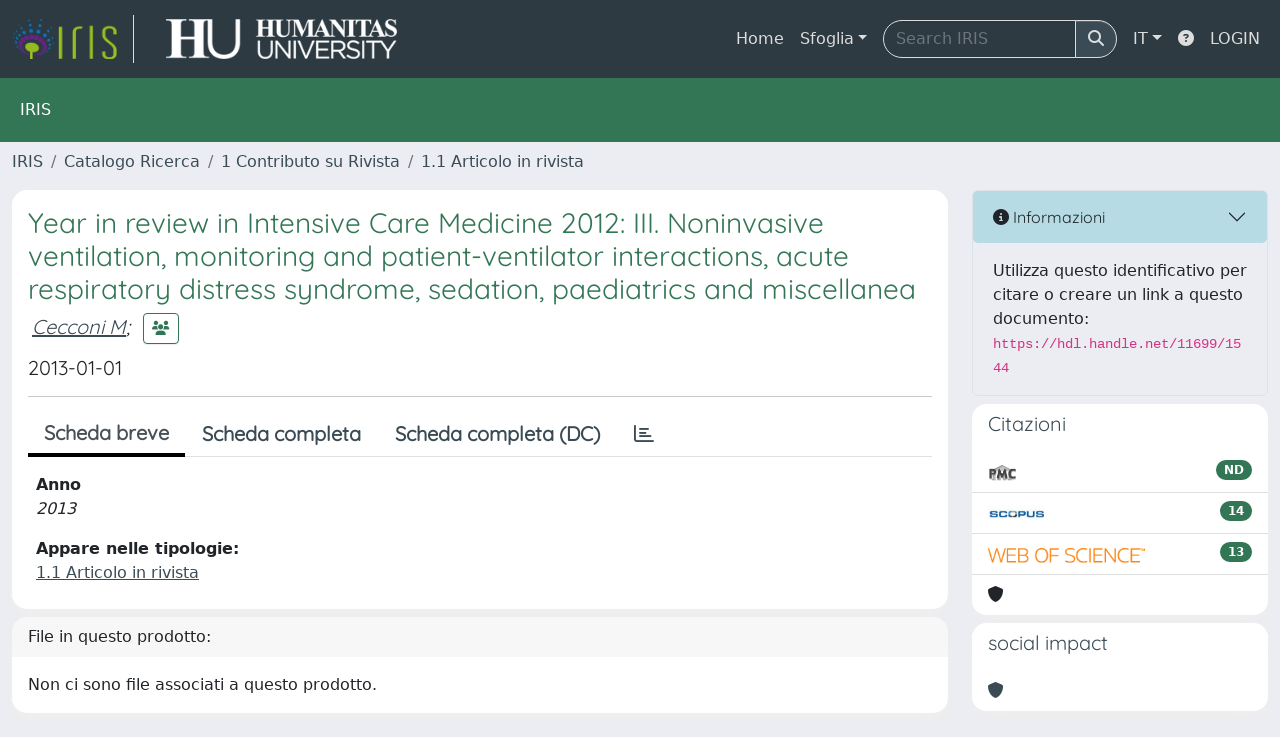

--- FILE ---
content_type: text/css
request_url: https://iris.hunimed.eu/sr/local.css
body_size: 80
content:
.site-header {
    background: none;
    background-color: #337655 !important;
}